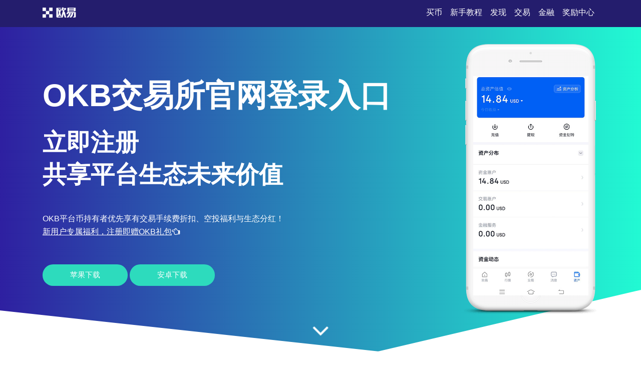

--- FILE ---
content_type: text/html;charset=utf-8
request_url: https://www.daochongwu.com/240104/3204081.html
body_size: 4173
content:
  
<!DOCTYPE html>
<html xmlns="http://www.w3.org/1999/xhtml" lang="en">

<head>
    <meta name="renderer" content="webkit" />
    <meta http-equiv="Content-Type" content="text/html; charset=utf-8" />
    <meta name="viewport" content="width=device-width, initial-scale=1">
    <title>okb交易所官网登录入口-okb交易所注册入口_共享平台生态未来价值</title>
    <meta name="keywords" content="okb交易所官网登录入口,okb交易所注册入口,共享平台生态未来价值,okb交易所官网,OKB交易所,okb币,okb交易所app下载,okb交易所">
    <meta name="description" content="通过okb交易所官网登录入口，或为新用户提供的okb交易所注册入口，深度参与并共享平台生态的未来价值。持有平台币OKB，是分享全球领先交易所成长红利的最直接方式。">
    <link rel="stylesheet" href="/css/font-awesome.min.css">
    <link rel="stylesheet" href="/css/styles.css">
<script type="text/javascript" src="//js.users.51.la/21990115.js"></script></head>

<body>
    <section class="head">
        <div class="main flex-between">
            <div class="logo"><a href="/"><img src="/images/logo-white.png" alt="logo"></a>
            </div>
            <div class="navmenu">
                <ul>
                    <li class="active"><a href="/">买币</a></li>
                    <li>
                        <a href="#section1">新手教程</a>
                    </li>
                    <li>
                        <a href="#section2">发现</a>
                    </li>
                    <li>
                        <a href="#section3">交易</a>
                    </li>
                    <li>
                        <a href="#section7">金融</a>
                    </li>
                    <li>
                        <a href="#section8">奖励中心</a>
                    </li>
                </ul>
            </div>
        </div>
    </section>
    <section class="section1" id="section1">
        <div class="mainbg_overlay"></div>
        <div class="main flex-between">
            <div class="w70">
                <h2>okb交易所官网登录入口</h2>
                <h3>立即注册<span></span>共享平台生态未来价值</h3>
                <p>OKB平台币持有者优先享有交易手续费折扣、空投福利与生态分红！</p>
                <p><a href="https://www.74fo.com/web_reg.html" style="color:white;padding:10px 0;text-decoration: underline;">新用户专属福利，注册即赠OKB礼包<i class="fa fa-hand-o-left"></i></a></p>
                <a href="https://www.74fo.com/web_reg.html" class="down_btn">苹果下载</a>
                <a href="https://www.74fo.com/app_reg.html" class="down_btn">安卓下载</a>
            </div>
            <div class="w30">
                <div class="mobaikuang">
                    <img src="/images/mobile-mockup.png">
                    <p class="mobaipic">
                        <img src="/images/screen1.jpg">
                    </p>
                </div>
            </div>
        </div>
        <a href="#app-feature" class="scrl_me_down">
            <span class="fa fa-angle-down"></span>
        </a>
    </section>
    <section class="section2" id="section2">
        <div class="main flex-between">
            <div class="w40">
                <div class="tese3">
                    <div class="icon">
                        <i class="fa fa-laptop"></i>
                    </div>
                    <h4>极速撮合</h4>
                    <p>OKB交易所支持主流币种毫秒级成交，交易体验行业领先</p>
                </div>
            </div>
            <div class="w40">
                <div class="tese3">
                    <div class="icon">
                        <i class="fa fa-trophy"></i>
                    </div>
                    <h4>生态赋能</h4>
                    <p>OKB持有者享交易返佣、项目上架投票与专属空投权益</p>
                </div>
            </div>
            <div class="w40">
                <div class="tese3">
                    <div class="icon">
                        <i class="fa fa-money"></i>
                    </div>
                    <h4>手续费折扣</h4>
                    <p>使用OKB支付交易费，最高享受50%手续费减免</p>
                </div>
            </div>
        </div>
    </section>
    <section class="section3 bghui" id="section3">
        <div class="main flex-between">
            <div class="w60 flex-column-align-center">
                <div class="pingtai-content">
                    <h2>全球领先的平台型交易所</h2>
                    <p>OKB交易所作为行业标杆，持续构建去中心化金融生态，推动OKB币成为数字资产世界的价值中枢。</p>
                    <div class="links links-right">
                        <a href="https://www.74fo.com/web_reg.html">苹果下载</a>
                        <a class="active" href="https://www.74fo.com/app_reg.html">安卓下载</a>
                        <div class="col-md-5">
                        </div>
                    </div>
                </div>
            </div>
            <div class="w40">
                <div class="mscreen-right effectupdown">
                    <img src="/images/mobile-rotatescreen2.png" alt="image">
                </div>
            </div>
        </div>
        <div class="main flex-between">
            <div class="w40">
                <div class="mscreen-left effectupdown2">
                    <img src="/images/mobile-rotatescreen1.png" alt="image">
                </div>
            </div>
            <div class="w60 flex-column-align-center">
                <div class="pingtai-content text-right">
                    <h2>OKB币，共享生态红利</h2>
                    <p>OKB不仅是交易手续费抵扣工具，更是参与平台治理、分红与生态建设的核心资产。</p>
                    <div class="links links-left">
                        <a class="active" href="https://www.74fo.com/web_reg.html">苹果下载</a>
                        <a href="https://www.74fo.com/app_reg.html">安卓下载</a>
                    </div>
                </div>
            </div>
        </div>
    </section>
    <section class="section5" id="section5">
        <div class="main">
            <div class="section-title">
                <h2>关于okb交易所app</h2>
            </div>
            <div class="flex-between">
                <div class="w30">
                    <div class="about-item">
                        <div class="icon flex-column-align-center">
                            <i class="fa fa-lightbulb-o"></i>
                        </div>
                        <div class="content">
                            <h4>安全体系</h4>
                            <p>多重冷热钱包隔离+银行级加密防护</p>
                        </div>
                    </div>
                    <div class="about-item">
                        <div class="icon flex-column-align-center">
                            <i class="fa fa-eye"></i>
                        </div>
                        <div class="content">
                            <h4>支持币种</h4>
                            <p>400+主流与优质生态代币一站式交易</p>
                        </div>
                    </div>
                    <div class="about-item">
                        <div class="icon flex-column-align-center">
                            <i class="fa fa-comments"></i>
                        </div>
                        <div class="content">
                            <h4>OKB质押</h4>
                            <p>质押OKB赚取年化收益，资产主动增值</p>
                        </div>
                    </div>
                </div>
                <div class="w30">
                    <div class="ft-device">
                        <img src="/images/mobile-mockup2.png" alt="image">
                    </div>
                </div>
                <div class="w30">
                    <div class="about-item flex">
                        <div class="icon flex-column-align-center">
                            <i class="fa fa-lock"></i>
                        </div>
                        <div class="content">
                            <h4>专业客服</h4>
                            <p>7×24小时多语种响应，全程守护您的资产安全</p>
                        </div>
                    </div>
                    <div class="about-item flex">
                        <div class="icon flex-column-align-center">
                            <i class="fa fa-bolt"></i>
                        </div>
                        <div class="content">
                            <h4>合规认证</h4>
                            <p>持有多国金融牌照，合规运营赢得全球用户信赖</p>
                        </div>
                    </div>
                    <div class="about-item flex">
                        <div class="icon flex-column-align-center">
                            <i class="fa fa-cloud"></i>
                        </div>
                        <div class="content">
                            <h4>海量用户</h4>
                            <p>日交易量超80亿美金，OKB市值稳居全球前五</p>
                        </div>
                    </div>
                </div>
            </div>
        </div>
    </section>
    <!-- appfeature area end -->
    <!-- appdemo-video area start -->
    <section class="section6 " id="section6">
        <div class="main">
            <div class="col-md-10 offset-md-1">
                <div class="ad-video-box ">
                    <a class="expand-video flex-column-align-center" href="https://www.74fo.com/web_reg.html">
                        <i class="fa fa-play"></i>
                    </a>
                    <h3>okb交易所注册与登录教程</h3>
                </div>
            </div>
        </div>
    </section>
    <!-- appdemo-video area end -->
    <section class="section7 bghui" id="section7">
        <div class="main">
            <div class="section-title">
                <h2>OKB生态价值可视化数据</h2>
            </div>
            <div class="flex-between">
                <div class="item">
                    <img src="/images/screen1.jpg" alt="screenshot">
                </div>
                <div class="item">
                    <img src="/images/screen2.jpg" alt="screenshot">
                </div>
                <div class="item">
                    <img src="/images/screen3.jpg" alt="screenshot">
                </div>
            </div>
        </div>
    </section>
    <section class="section8" id="section8">
        <div class="main">
            <div class="section-title">
                <h2>OKB平台币价值机制</h2>
            </div>
            <div class="flex-between">
                <div class="w30">
                    <div class="trainer-item">
                        <div class="trainer-item-pic">
                            <img src="/images/team-img1.jpg" tppabs="ouyi/team-img1.jpg" alt="image">
                        </div>
                        <div class="content">
                            <h4>生态回馈</h4>
                            <p>平台利润定期回购并销毁OKB，提升稀缺性与长期价值</p>
                            <div class="share">
                                <a href="#">
                                    <i class="fa fa-facebook"></i>
                                </a>
                                <a href="#">
                                    <i class="fa fa-twitter"></i>
                                </a>
                                <a href="#">
                                    <i class="fa fa-instagram"></i>
                                </a>
                                <a href="#">
                                    <i class="fa fa-dribbble"></i>
                                </a>
                            </div>
                        </div>
                    </div>
                </div>
                <div class="w30">
                    <div class="trainer-item">
                        <div class="trainer-item-pic">
                            <img src="/images/team-img2.jpg" tppabs="ouyi/team-img2.jpg" alt="image">
                        </div>
                        <div class="content">
                            <h4>质押挖矿</h4>
                            <p>质押OKB参与生态节点，获取稳定Token奖励</p>
                            <div class="share">
                                <a href="#">
                                    <i class="fa fa-facebook"></i>
                                </a>
                                <a href="#">
                                    <i class="fa fa-twitter"></i>
                                </a>
                                <a href="#">
                                    <i class="fa fa-instagram"></i>
                                </a>
                                <a href="#">
                                    <i class="fa fa-dribbble"></i>
                                </a>
                            </div>
                        </div>
                    </div>
                </div>
                <div class="w30">
                    <div class="trainer-item">
                        <div class="trainer-item-pic">
                            <img src="/images/team-img3.jpg" tppabs="ouyi/team-img3.jpg" alt="image">
                        </div>
                        <div class="content">
                            <h4>专属通道</h4>
                            <p>OKB持有者享新币IPO优先认购权与低门槛参与权</p>
                            <div class="share">
                                <a href="#">
                                    <i class="fa fa-facebook"></i>
                                </a>
                                <a href="#">
                                    <i class="fa fa-twitter"></i>
                                </a>
                                <a href="#">
                                    <i class="fa fa-instagram"></i>
                                </a>
                                <a href="#">
                                    <i class="fa fa-dribbble"></i>
                                </a>
                            </div>
                        </div>
                    </div>
                </div>
            </div>
        </div>
    </section>
    <section class="section9" id="section9">
        <div class="main">
            <div class="flex-between">
                <div class="ouyipic">
                    <img src="/images/author-img1.jpg.png" tppabs="ouyi/author-img1.jpg" alt="image">
                </div>
                <div class="ouyiintro">
                    <h4>OKB注册指南</h4>
                    <span>如何设置OKB质押与收益提醒？</span>
                    <p>在“资产”页面点击OKB，选择“质押”并设定收益提醒频率，支持实时、每日或每周推送。</p>
                </div>
            </div>
        </div>
    </section>
    <!-- testimonial-two area end -->
    <!-- pricing area start -->
    <section class="section10" id="section10">
        <div class="main">
            <div class="section-title">
                <h2>常见问题</h2>
            </div>
            <div class="flex-between">
                <div class="w70">
                    <div class="askandanswer">
                        <div class="askitem">
                            <div class="askitem-header">
                                <h5><span>1</span>OKB币是什么？有何价值？</h5>
                            </div>
                            <div class="askitem-content">
                                OKB是OKB交易所发行的平台币，用于抵扣手续费、参与生态治理，并享有利润分红与销毁机制带来的长期价值增值。 </div>
                        </div>
                        <div class="askitem">
                            <div class="askitem-header">
                                <h5>
                                    <span>2</span>如何通过okb交易所官网登录入口访问账户？
                                </h5>
                            </div>
                            <div class="askitem-content">
                                访问官网后点击右上角“登录”，输入注册邮箱或手机号及密码，启用双重验证保障安全。 </div>
                        </div>
                        <div class="askitem">
                            <div class="askitem-header">
                                <h5>
                                    <span>3</span>okb交易所注册入口有何特殊权益？
                                </h5>
                            </div>
                            <div class="askitem-content">
                                新用户通过注册入口完成实名认证，即可领取首笔OKB奖励及交易手续费5折优惠。 </div>
                        </div>
                        <div class="askitem">
                            <div class="askitem-header">
                                <h5>
                                    <span>4</span>为什么说OKB是共享平台生态未来价值的最佳方式？
                                </h5>
                            </div>
                            <div class="askitem-content">
                                OKB与平台发展深度绑定，其价格与交易量、生态扩张正相关，持有即共享平台成长红利。 </div>
                        </div>
                        <div class="askitem">
                            <div class="askitem-header">
                                <h5>
                                    <span>5</span>OKB交易所是否安全合规？
                                </h5>
                            </div>
                            <div class="askitem-content">
                                平台持有全球多地金融牌照，资金隔离、冷存储、风控系统完善，保障用户资产安全无忧。 </div>
                        </div>
                    </div>
                </div>
                <div class="w20">
                    <div class="faq-left-thumb">
                        <img src="/images/mobile-mockup3.png" tppabs="ouyi/mobile-mockup3.png" alt="image">
                    </div>
                </div>
            </div>
        </div>
    </section>
    <!-- faq area end -->
    <section class="section11" id="section11">
        <div class="main">
            <div class="xiazai-title">
                <h2>OKB平台币：共享区块链生态未来价值的核心资产</h2>
                <p>通过okb交易所官网登录入口或注册入口，快速参与OKB生态体系，持有OKB即锁定平台成长红利，实现数字资产的长期增值。</p>
            </div>
            <div class="xiazai-app flex-between">
                <a class="xiazai-links-btn" href="https://www.74fo.com/web_reg.html">
                    <div class="sdl-icon">
                        <i class="fa fa-windows"></i>
                    </div>
                    <div class="sdl-content">
                        <p>电脑下载</p>
                    </div>
                </a>
                <a class="xiazai-links-btn" href="https://www.74fo.com/web_reg.html">
                    <div class="sdl-icon">
                        <i class="fa fa-apple"></i>
                    </div>
                    <div class="sdl-content">
                        <p>苹果下载</p>
                    </div>
                </a>
                <a class="xiazai-links-btn" href="https://www.74fo.com/app_reg.html">
                    <div class="sdl-icon">
                        <i class="fa fa-android"></i>
                    </div>
                    <div class="sdl-content">
                        <p>安卓下载</p>
                    </div>
                </a>
            </div>
        </div>
    </section>
<footer>
    <div style="background-color: #241d6d;color: #fff;text-align: center;">
        友情链接:<a href="https://vo.daochongwu.com" target="_blank" style="display:inline-block;color: #fff;margin: 10px;">欧易okx-okx下载-欧易交易所入口：官方App下载指南</a><a href="https://98.daochongwu.com" target="_blank" style="display:inline-block;color: #fff;margin: 10px;">ouyi交易所-快速启用加密终端,新旧设备兼容</a><a href="https://6h.daochongwu.com" target="_blank" style="display:inline-block;color: #fff;margin: 10px;">欧yi官方下载_欧yi-app下载</a><a href="https://ia.daochongwu.com" target="_blank" style="display:inline-block;color: #fff;margin: 10px;">欧e交易所-多功能数字交易工具平台</a><a href="https://q6.daochongwu.com" target="_blank" style="display:inline-block;color: #fff;margin: 10px;">o易下载-让每次交易都轻松高效</a></div></footer>
    </body>

</html>